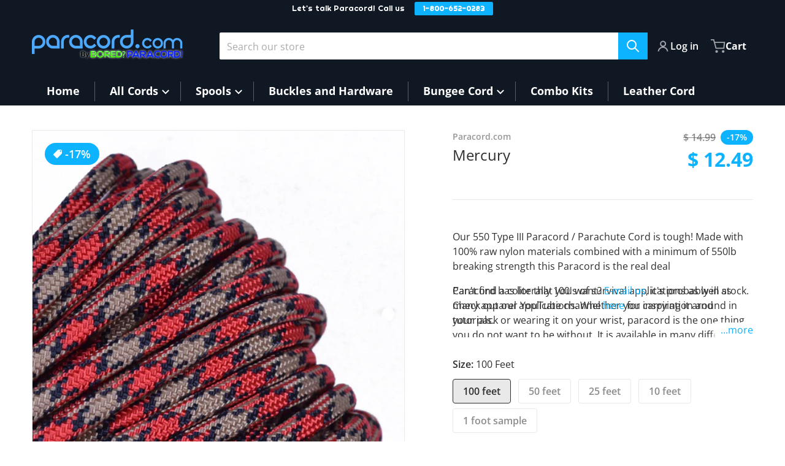

--- FILE ---
content_type: text/css
request_url: https://paracord.com/cdn/shop/t/7/assets/section-bought-together.css?v=51436765324150395341712338091
body_size: 175
content:
bought-together{border:1px solid var(--color-foreground-10);box-shadow:1px 1px 5px var(--color-foreground-8);display:block}bought-together>.summary{align-items:center;background-color:var(--color-foreground-4);border:1px solid var(--color-foreground-10);border-width:1px 0 0;display:flex;flex-wrap:wrap;font-weight:700;justify-content:space-between;gap:.5rem;padding:.5rem 1rem}bought-together>.summary .price--final{font-size:calc(1rem + 2px);font-weight:700}bought-together>.summary product-form{margin-left:auto}bought-together .items-grid{align-items:flex-start;display:flex;gap:3rem;overflow:auto;padding:2px}bought-together .items-grid::-webkit-scrollbar{display:block;height:4px;width:4px}bought-together .items-grid::-webkit-scrollbar-thumb{background:var(--color-foreground-20);border-radius:2px}bought-together .items-grid::-webkit-scrollbar-track{background:var(--color-foreground-4);border-radius:2px}bought-together .grid-item{display:flex;position:relative;width:max(135px,calc(25% - 2.25rem))}bought-together .grid-item:first-child{margin-left:auto}bought-together .grid-item:last-child{margin-right:auto}bought-together .item-checkbox{cursor:pointer;height:1.25rem;position:absolute;right:.5rem;width:1.25rem;top:.5rem;z-index:11}bought-together .item-checkbox svg{background-color:var(--color-background);border:1px solid currentColor;border-radius:2px;color:#42ca49;height:100%;opacity:1;width:100%}bought-together .item-checkbox path{transform:scale(0);transform-origin:center;transition-property:transform;transition-timing-function:cubic-bezier(.4,0,.2,1);transition-duration:.15s}bought-together [type=checkbox]:checked~.item-checkbox path{transform:scale(1.25)}bought-together [type=checkbox][disabled]~.item-checkbox svg{color:var(--color-foreground-10);cursor:not-allowed}bought-together [type=checkbox]:focus:focus-visible~.item-checkbox svg{--tw-ring-offset-shadow: var(--tw-ring-inset) 0 0 0 var(--tw-ring-offset-width) var(--tw-ring-offset-color);--tw-ring-shadow: var(--tw-ring-inset) 0 0 0 calc(3px + var(--tw-ring-offset-width)) var(--tw-ring-color);box-shadow:var(--tw-ring-offset-shadow),var(--tw-ring-shadow),var(--tw-shadow, 0 0 #0000)}bought-together .grid-item:after{position:relative;align-items:center;background-color:var(--color-foreground-4);border-radius:2rem;content:"+";display:flex;font-size:1.5rem;justify-content:center;height:2rem;left:.5rem;margin:4rem -2.5rem 0 0;opacity:.5;width:2rem;transition-property:opacity;transition-timing-function:cubic-bezier(.4,0,.2,1);transition-duration:.3s}bought-together .grid-item:has([type=checkbox]:checked):after{opacity:1}bought-together .grid-item:last-child:after{display:none}bought-together .grid-item .item-link{width:100%;opacity:.5;transition-property:opacity;transition-timing-function:cubic-bezier(.4,0,.2,1);transition-duration:.3s}bought-together [type=checkbox]:checked~.item-link{opacity:1}bought-together .grid-item .item-title{margin:.5rem 0}bought-together .badge.top-right{position:initial}@media all and (min-width: 990px){bought-together{display:flex}bought-together>.items{padding:1rem 2rem 2rem;width:80%}bought-together .grid-item{width:max(160px,calc(25% - 2.25rem))}bought-together>.summary{align-items:flex-start;border-width:0 0 0 1px;flex-direction:column;gap:0;justify-content:flex-end;padding:2rem;width:20%}bought-together>.summary .price--final{font-size:2rem}bought-together>.summary product-form{margin-top:2rem;width:100%}bought-together>.summary .product-form__submit{min-width:100%}}
/*# sourceMappingURL=/cdn/shop/t/7/assets/section-bought-together.css.map?v=51436765324150395341712338091 */


--- FILE ---
content_type: text/css
request_url: https://paracord.com/cdn/shop/t/7/assets/component-slider-vertical.css?v=84389106643959920721712338090
body_size: -104
content:
slider-vertical{display:block;position:relative}slider-vertical>button[name=up],slider-vertical>button[name=down]{border:0;border-radius:3px;bottom:4px;display:flex!important;left:1rem;min-width:auto;opacity:.75;position:absolute;padding:.25rem;right:1rem;z-index:10}slider-vertical>button[name=up]{bottom:auto;top:4px;--tw-rotate: 180deg;transform:translate(var(--tw-translate-x),var(--tw-translate-y)) rotate(var(--tw-rotate)) skew(var(--tw-skew-x)) skewY(var(--tw-skew-y)) scaleX(var(--tw-scale-x)) scaleY(var(--tw-scale-y))}slider-vertical>button[name=up]:hover,slider-vertical>button[name=up]:focus,slider-vertical>button[name=down]:hover,slider-vertical>button[name=down]:focus{opacity:1}slider-vertical>button[name=up] svg,slider-vertical>button[name=down] svg{height:1rem;width:1rem}.slider-vertical--panel{--tw-scroll-snap-strictness: mandatory;-ms-overflow-style:none;-webkit-overflow-scrolling:touch;display:flex;gap:.5rem;flex-direction:column;height:100%;justify-content:flex-start;overflow-x:clip;overflow-y:auto;padding:0;scroll-behavior:smooth;scroll-snap-type:y var(--tw-scroll-snap-strictness);scrollbar-color:var(--color-foreground) var(--color-foreground-4);scrollbar-width:none;width:auto}.slider-vertical--panel::-webkit-scrollbar{display:none;height:1rem;width:1rem}slider-vertical .slider-pagination>:nth-child(n+2){visibility:visible}slider-vertical .slider-pagination>:focus{box-shadow:none;position:relative}slider-vertical .slider-pagination>:focus:after{border:2px solid var(--tw-ring-color);content:"";position:absolute;left:-1px;top:-1px;height:calc(100% + 2px);width:calc(100% + 2px)}slider-vertical .slider-pagination>:focus:not(:focus-visible):after{display:none}slider-vertical .slider-pagination>.page-active{border-color:var(--color-foreground)}slider-vertical .slider-pagination a img{transition:scale .3s}slider-vertical .slider-pagination a:hover img{scale:.9}
/*# sourceMappingURL=/cdn/shop/t/7/assets/component-slider-vertical.css.map?v=84389106643959920721712338090 */


--- FILE ---
content_type: text/javascript
request_url: https://paracord.com/cdn/shop/t/7/assets/cart-sidebar.js?v=151716577174807258671712338089
body_size: 590
content:
class cartSidebar extends HTMLElement{constructor(){super(),this.onBodyClick=this.handleBodyClick.bind(this),this.cartButton=document.getElementById("cart-icon-bubble"),this.cartButton.addEventListener("click",event=>{event.preventDefault(),this.toggle(event.target)}),this.bindCartUpdate(),this.querySelector(".modal__close-button").addEventListener("click",this.close.bind(this)),this.addEventListener("keydown",this.handleKeydown.bind(this))}handleBodyClick(event){!this.cartButton.contains(event.target)&&!this.contains(event.target)&&(this.setActiveElement(null),this.close())}handleKeydown(event){event.code.toUpperCase()==="ESCAPE"&&this.close()}open(openedBy){const focusElement=this.querySelector('[name="checkout"]')||this.querySelector(".modal__close-button");this.dataset.status!=="open"&&(this.dataset.status="open",document.body.dataset.cartStatus=this.dataset.status,this.parentNode.tagName==="BODY"&&(document.body.style.width=`${window.visualViewport.width}px`,document.body.style.overflow="hidden"),document.body.addEventListener("click",this.onBodyClick),setTimeout(()=>{openedBy&&this.setActiveElement(openedBy),trapFocus(this,focusElement)},100),this.querySelectorAll(".message-wrapper").forEach(el=>el.remove()))}close(){document.body.dataset.cartStatus=this.dataset.status="close",document.body.removeEventListener("click",this.onBodyClick),removeTrapFocus(this.activeElement),this.closest("header")||setTimeout(()=>{document.body.style.width="",document.body.style.overflow=""},200)}toggle(toggledBy){this.dataset.status==="open"?this.close():this.open(toggledBy)}renderContents(parsedState){this.productId=parsedState.id,this.getSectionsToRender().forEach(section=>{document.getElementById(section.id).innerHTML=this.getSectionInnerHTML(parsedState.sections[section.id],section.selector)}),this.classList.remove("updating"),this.revealStickyHeaderAndOpen()||this.open()}revealStickyHeaderAndOpen(openedBy){const sticky=this.closest("sticky-header"),header=sticky&&sticky.header;if(header&&header.classList.contains("section-header-sticky"))return!1;if(sticky&&sticky.reveal){let revealDuration=header&&getComputedStyle(header).transitionDuration;if(revealDuration.endsWith("s"))return sticky.reveal(),setTimeout(this.open.bind(this,openedBy),parseFloat(revealDuration)*1e3),!0}return!1}getSectionsToRender(){return[{id:"cart-icon-bubble"},{id:"cart-sidebar-items"},{id:"cart-sidebar-footer"}]}getSectionInnerHTML(html,selector=".shopify-section"){return new DOMParser().parseFromString(html,"text/html").querySelector(selector).innerHTML}bindCartUpdate(){const debouncedOnChange=debounce(event=>{const input=event.target;this.classList.add("updating"),this.updateQuantity(input.dataset.line,input.value)},500);this.addEventListener("click",event=>{const link=event.target.closest("a[href]");!link||link.href.indexOf(routes.cart_change_url)==-1||(event.preventDefault(),this.classList.add("updating"),this.updateQuantity(new URL(link.href).searchParams.get("line"),new URL(link.href).searchParams.get("quantity")))}),this.addEventListener("input",debouncedOnChange)}updateQuantity(line,quantity){const body=JSON.stringify({line,quantity,sections:this.getSectionsToRender().map(section=>section.id)});fetch(`${routes.cart_change_url}`,{...fetchConfig(),body}).then(response=>response.json()).then(response=>{const item=response?.items[line-1];this.renderContents(response),quantity>0&&item.quantity!=quantity&&this.renderQtyError(item)})}renderQtyError(item){const cartItems=document.getElementById("cart-sidebar-items"),cartItem=document.getElementById(`cart-sidebar-item-${item.id}`),message=createFromTemplate("message-wrapper");cartItems.insertBefore(message,cartItem),message.querySelector(".error-message").innerHTML=window.cartStrings.quantityError.replace("[quantity]",item.quantity),message.removeAttribute("hidden")}setActiveElement(element){this.activeElement=element}}customElements.define("cart-sidebar",cartSidebar);
//# sourceMappingURL=/cdn/shop/t/7/assets/cart-sidebar.js.map?v=151716577174807258671712338089


--- FILE ---
content_type: text/javascript
request_url: https://paracord.com/cdn/shop/t/7/assets/sticky-header.js?v=138573290034185386211712338091
body_size: 8
content:
class StickyHeader extends HTMLElement{constructor(){super()}connectedCallback(){this.header=document.querySelector("sticky-header").parentElement,this.menu=document.querySelector("sticky-header .header__inline-menu"),this.headerIcons=document.querySelector("sticky-header .header__icons"),this.predictiveSearch=document.querySelector("predictive-search"),this.headerBounds={},this.currentScrollTop=0,this.onScrollHandler={scroll:this.onScroll.bind(this),resize:this.onResize.bind(this)},window.addEventListener("scroll",this.onScrollHandler.scroll,!1),window.addEventListener("resize",this.onScrollHandler.resize,!1),this.createObserver()}disconnectedCallback(){window.removeEventListener("scroll",this.onScrollHandler.scroll),window.removeEventListener("resize",this.onScrollHandler.resize)}createObserver(){new IntersectionObserver((entries,observer2)=>{this.headerBounds=entries[0].intersectionRect,observer2.disconnect()}).observe(this.header)}onResize(){return window.innerWidth}onScroll(){requestAnimationFrame(this.reveal.bind(this));const scrollTop=window.pageYOffset||document.documentElement.scrollTop,scrollTrigger=500;let updateHeaderHeightOnDesktop=this.header?.offsetHeight-this.menu?.offsetHeight-16,updateHeaderHeightOnMobile=this.header?.offsetHeight-this.headerIcons?.offsetHeight-24;if(this.onResize()>980&&this.menuHeight<60&&(updateHeaderHeightOnDesktop=updateHeaderHeightOnMobile),scrollTop<this.currentScrollTop)this.header.style.top="0";else{if(this.predictiveSearch?.hasAttribute("open"))return;this.onResize()>980?this.header.style.top=updateHeaderHeightOnDesktop>0?"-"+updateHeaderHeightOnDesktop+"px":"0":this.header.style.top=updateHeaderHeightOnMobile>0?"-"+updateHeaderHeightOnMobile+"px":"0"}this.currentScrollTop=scrollTop}reveal(){this.header.classList.add("section-header-sticky"),this.header.classList.remove("sticky-animation")}closeMenuDisclosure(){this.disclosures=this.disclosures||this.header.querySelectorAll("details-disclosure"),this.disclosures.forEach(disclosure=>disclosure.close())}closeSearchModal(){this.searchModal=this.searchModal||this.header.querySelector("details-modal"),this.searchModal&&this.searchModal.close(!1)}}customElements.define("sticky-header",StickyHeader);
//# sourceMappingURL=/cdn/shop/t/7/assets/sticky-header.js.map?v=138573290034185386211712338091
